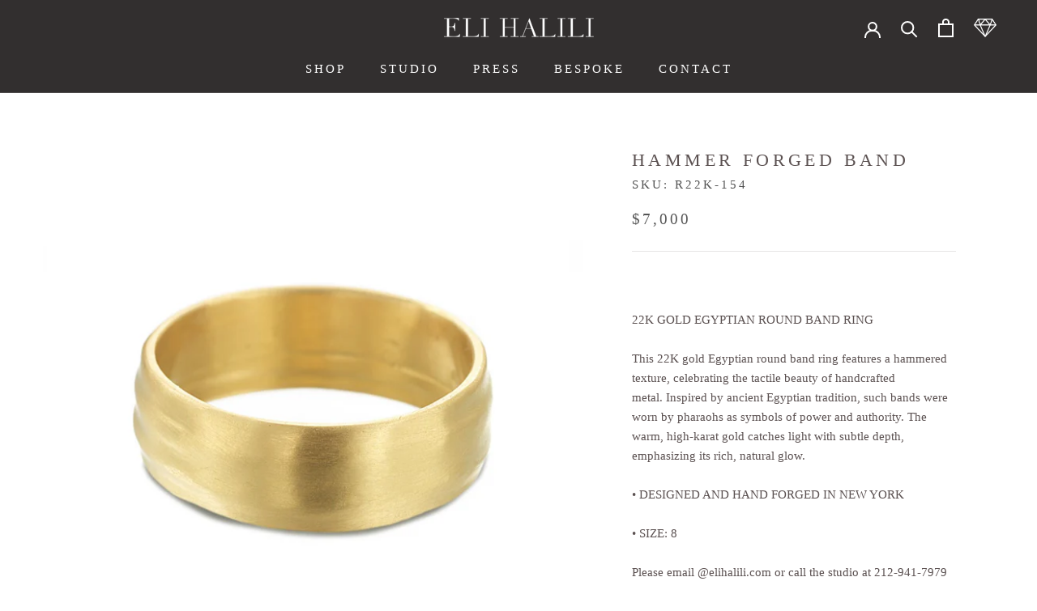

--- FILE ---
content_type: image/svg+xml
request_url: https://elihalili.com/cdn/shop/t/8/assets/cursor-zoom-in.svg?v=84945392682242582401711646870
body_size: -617
content:
<svg width="35" height="35" viewBox="0 0 35 35" xmlns="http://www.w3.org/2000/svg">
  <g fill="none" fill-rule="nonzero">
    <circle fill="#e3dfdf" cx="17.5" cy="17.5" r="17.5"/>
    <path fill="#5b5151" d="M24 18h-6v6h-1v-6h-6v-1h6v-6h1v6h6"/>
  </g>
</svg>